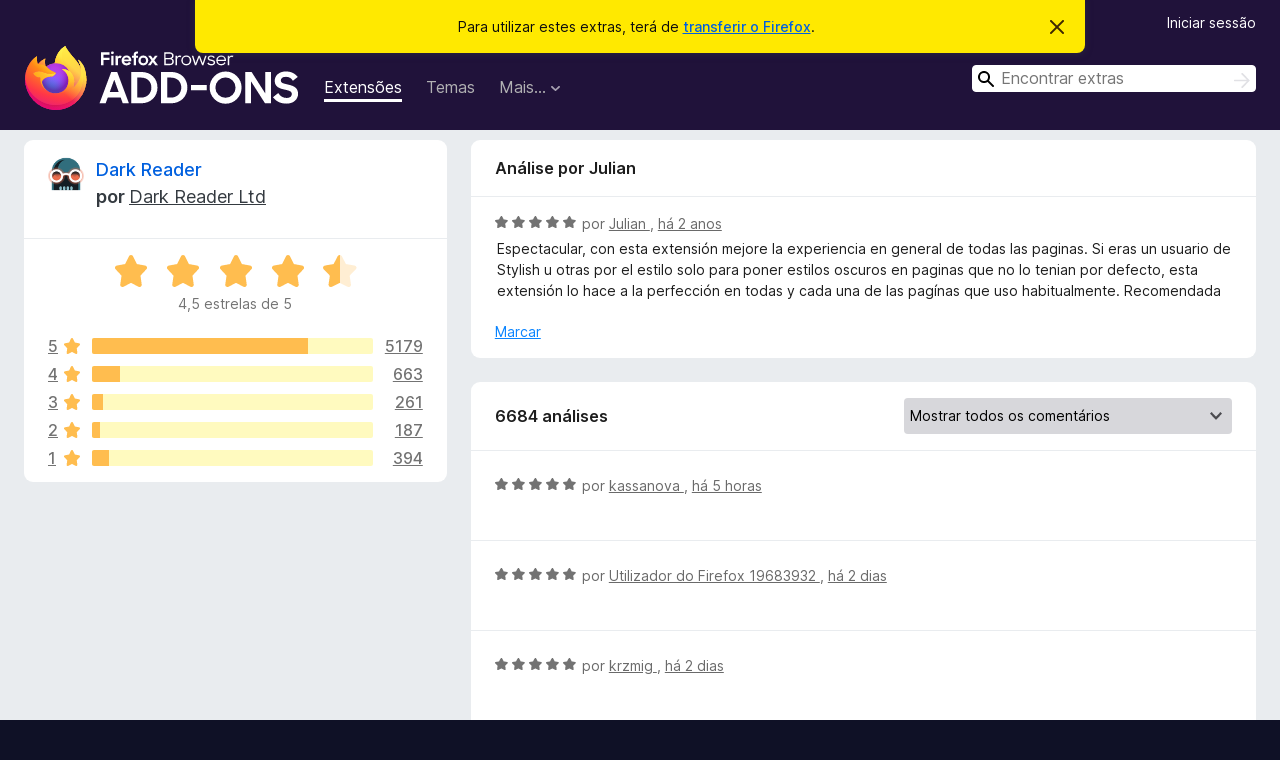

--- FILE ---
content_type: text/html; charset=utf-8
request_url: https://addons.mozilla.org/pt-PT/firefox/addon/darkreader/reviews/2041846/?utm_content=search&utm_medium=referral&utm_source=addons.mozilla.org
body_size: 10116
content:
<!DOCTYPE html>
<html lang="pt-PT" dir="ltr"><head><title data-react-helmet="true">Análises para Dark Reader – Extras para o Firefox (pt-PT)</title><meta charSet="utf-8"/><meta name="viewport" content="width=device-width, initial-scale=1"/><link href="/static-frontend/Inter-roman-subset-en_de_fr_ru_es_pt_pl_it.var.2ce5ad921c3602b1e5370b3c86033681.woff2" crossorigin="anonymous" rel="preload" as="font" type="font/woff2"/><link href="/static-frontend/amo-2c9b371cc4de1aad916e.css" integrity="sha512-xpIl0TE0BdHR7KIMx6yfLd2kiIdWqrmXT81oEQ2j3ierwSeZB5WzmlhM7zJEHvI5XqPZYwMlGu/Pk0f13trpzQ==" crossorigin="anonymous" rel="stylesheet" type="text/css"/><meta data-react-helmet="true" name="description" content="Análises e avaliações para Dark Reader. Descubra o que os outros utilizadores pensam acerca de Dark Reader e adicione-o ao seu navegador Firefox."/><meta data-react-helmet="true" name="robots" content="noindex, follow"/><link rel="shortcut icon" href="/favicon.ico?v=3"/><link data-react-helmet="true" title="Extras do Firefox" rel="search" type="application/opensearchdescription+xml" href="/pt-PT/firefox/opensearch.xml"/></head><body><div id="react-view"><div class="Page-amo"><header class="Header"><div class="Notice Notice-warning GetFirefoxBanner Notice-dismissible"><div class="Notice-icon"></div><div class="Notice-column"><div class="Notice-content"><p class="Notice-text"><span class="GetFirefoxBanner-content">Para utilizar estes extras, terá de <a class="Button Button--none GetFirefoxBanner-button" href="https://www.mozilla.org/firefox/download/thanks/?s=direct&amp;utm_campaign=amo-fx-cta&amp;utm_content=banner-download-button&amp;utm_medium=referral&amp;utm_source=addons.mozilla.org">transferir o Firefox</a>.</span></p></div></div><div class="Notice-dismisser"><button class="Button Button--none Notice-dismisser-button" type="submit"><span class="Icon Icon-inline-content IconXMark Notice-dismisser-icon"><span class="visually-hidden">Descartar este aviso</span><svg class="IconXMark-svg" version="1.1" xmlns="http://www.w3.org/2000/svg" xmlns:xlink="http://www.w3.org/1999/xlink"><g class="IconXMark-path" transform="translate(-1.000000, -1.000000)" fill="#0C0C0D"><path d="M1.293,2.707 C1.03304342,2.45592553 0.928787403,2.08412211 1.02030284,1.73449268 C1.11181828,1.38486324 1.38486324,1.11181828 1.73449268,1.02030284 C2.08412211,0.928787403 2.45592553,1.03304342 2.707,1.293 L8,6.586 L13.293,1.293 C13.5440745,1.03304342 13.9158779,0.928787403 14.2655073,1.02030284 C14.6151368,1.11181828 14.8881817,1.38486324 14.9796972,1.73449268 C15.0712126,2.08412211 14.9669566,2.45592553 14.707,2.707 L9.414,8 L14.707,13.293 C15.0859722,13.6853789 15.0805524,14.3090848 14.6948186,14.6948186 C14.3090848,15.0805524 13.6853789,15.0859722 13.293,14.707 L8,9.414 L2.707,14.707 C2.31462111,15.0859722 1.69091522,15.0805524 1.30518142,14.6948186 C0.919447626,14.3090848 0.91402779,13.6853789 1.293,13.293 L6.586,8 L1.293,2.707 Z"></path></g></svg></span></button></div></div><div class="Header-wrapper"><div class="Header-content"><a class="Header-title" href="/pt-PT/firefox/"><span class="visually-hidden">Extras do Firefox</span></a></div><ul class="SectionLinks Header-SectionLinks"><li><a class="SectionLinks-link SectionLinks-link-extension SectionLinks-link--active" href="/pt-PT/firefox/extensions/">Extensões</a></li><li><a class="SectionLinks-link SectionLinks-link-theme" href="/pt-PT/firefox/themes/">Temas</a></li><li><div class="DropdownMenu SectionLinks-link SectionLinks-dropdown"><button class="DropdownMenu-button" title="Mais…" type="button" aria-haspopup="true"><span class="DropdownMenu-button-text">Mais…</span><span class="Icon Icon-inverted-caret"></span></button><ul class="DropdownMenu-items" aria-hidden="true" aria-label="submenu"><li class="DropdownMenuItem DropdownMenuItem-section SectionLinks-subheader">para o Firefox</li><li class="DropdownMenuItem DropdownMenuItem-link"><a class="SectionLinks-dropdownlink" href="/pt-PT/firefox/language-tools/">Dicionários e pacotes de idiomas</a></li><li class="DropdownMenuItem DropdownMenuItem-section SectionLinks-subheader">Outros sites de navegadores</li><li class="DropdownMenuItem DropdownMenuItem-link"><a class="SectionLinks-clientApp-android" data-clientapp="android" href="/pt-PT/android/">Extras para Android</a></li></ul></div></li></ul><div class="Header-user-and-external-links"><a class="Button Button--none Header-authenticate-button Header-button Button--micro" href="#login">Iniciar sessão</a></div><form action="/pt-PT/firefox/search/" class="SearchForm Header-search-form Header-search-form--desktop" method="GET" data-no-csrf="true" role="search"><div class="AutoSearchInput"><label class="AutoSearchInput-label visually-hidden" for="AutoSearchInput-q">Pesquisar</label><div class="AutoSearchInput-search-box"><span class="Icon Icon-magnifying-glass AutoSearchInput-icon-magnifying-glass"></span><div role="combobox" aria-haspopup="listbox" aria-owns="react-autowhatever-1" aria-expanded="false"><input type="search" autoComplete="off" aria-autocomplete="list" aria-controls="react-autowhatever-1" class="AutoSearchInput-query" id="AutoSearchInput-q" maxLength="100" minLength="2" name="q" placeholder="Encontrar extras" value=""/><div id="react-autowhatever-1" role="listbox"></div></div><button class="AutoSearchInput-submit-button" type="submit"><span class="visually-hidden">Pesquisar</span><span class="Icon Icon-arrow"></span></button></div></div></form></div></header><div class="Page-content"><div class="Page Page-not-homepage"><div class="AppBanner"></div><div class="AddonReviewList AddonReviewList--extension"><section class="Card AddonSummaryCard Card--no-footer"><header class="Card-header"><div class="Card-header-text"><div class="AddonSummaryCard-header"><div class="AddonSummaryCard-header-icon"><a href="/pt-PT/firefox/addon/darkreader/?utm_content=search&amp;utm_medium=referral&amp;utm_source=addons.mozilla.org"><img class="AddonSummaryCard-header-icon-image" src="https://addons.mozilla.org/user-media/addon_icons/855/855413-64.png?modified=3f34e276" alt="Ícone do extra"/></a></div><div class="AddonSummaryCard-header-text"><h1 class="visually-hidden">Análises para Dark Reader</h1><h1 class="AddonTitle"><a href="/pt-PT/firefox/addon/darkreader/?utm_content=search&amp;utm_medium=referral&amp;utm_source=addons.mozilla.org">Dark Reader</a><span class="AddonTitle-author"> <!-- -->por<!-- --> <a href="/pt-PT/firefox/user/13299734/">Dark Reader Ltd</a></span></h1></div></div></div></header><div class="Card-contents"><div class="AddonSummaryCard-overallRatingStars"><div class="Rating Rating--large Rating--yellowStars" title="Avaliado em 4,5 de 5"><div class="Rating-star Rating-rating-1 Rating-selected-star" title="Avaliado em 4,5 de 5"></div><div class="Rating-star Rating-rating-2 Rating-selected-star" title="Avaliado em 4,5 de 5"></div><div class="Rating-star Rating-rating-3 Rating-selected-star" title="Avaliado em 4,5 de 5"></div><div class="Rating-star Rating-rating-4 Rating-selected-star" title="Avaliado em 4,5 de 5"></div><div class="Rating-star Rating-rating-5 Rating-half-star" title="Avaliado em 4,5 de 5"></div><span class="visually-hidden">Avaliado em 4,5 de 5</span></div><div class="AddonSummaryCard-addonAverage">4,5 estrelas de 5</div></div><div class="RatingsByStar"><div class="RatingsByStar-graph"><a class="RatingsByStar-row" rel="nofollow" title="Ler todas as 5179 análises de cinco estrelas" href="/pt-PT/firefox/addon/darkreader/reviews/?score=5&amp;utm_content=search&amp;utm_medium=referral&amp;utm_source=addons.mozilla.org"><div class="RatingsByStar-star">5<span class="Icon Icon-star-yellow"></span></div></a><a class="RatingsByStar-row" rel="nofollow" title="Ler todas as 5179 análises de cinco estrelas" href="/pt-PT/firefox/addon/darkreader/reviews/?score=5&amp;utm_content=search&amp;utm_medium=referral&amp;utm_source=addons.mozilla.org"><div class="RatingsByStar-barContainer"><div class="RatingsByStar-bar RatingsByStar-barFrame"><div class="RatingsByStar-bar RatingsByStar-barValue RatingsByStar-barValue--77pct RatingsByStar-partialBar"></div></div></div></a><a class="RatingsByStar-row" rel="nofollow" title="Ler todas as 5179 análises de cinco estrelas" href="/pt-PT/firefox/addon/darkreader/reviews/?score=5&amp;utm_content=search&amp;utm_medium=referral&amp;utm_source=addons.mozilla.org"><div class="RatingsByStar-count">5179</div></a><a class="RatingsByStar-row" rel="nofollow" title="Ler todas as 663 análises de quatro estrelas" href="/pt-PT/firefox/addon/darkreader/reviews/?score=4&amp;utm_content=search&amp;utm_medium=referral&amp;utm_source=addons.mozilla.org"><div class="RatingsByStar-star">4<span class="Icon Icon-star-yellow"></span></div></a><a class="RatingsByStar-row" rel="nofollow" title="Ler todas as 663 análises de quatro estrelas" href="/pt-PT/firefox/addon/darkreader/reviews/?score=4&amp;utm_content=search&amp;utm_medium=referral&amp;utm_source=addons.mozilla.org"><div class="RatingsByStar-barContainer"><div class="RatingsByStar-bar RatingsByStar-barFrame"><div class="RatingsByStar-bar RatingsByStar-barValue RatingsByStar-barValue--10pct RatingsByStar-partialBar"></div></div></div></a><a class="RatingsByStar-row" rel="nofollow" title="Ler todas as 663 análises de quatro estrelas" href="/pt-PT/firefox/addon/darkreader/reviews/?score=4&amp;utm_content=search&amp;utm_medium=referral&amp;utm_source=addons.mozilla.org"><div class="RatingsByStar-count">663</div></a><a class="RatingsByStar-row" rel="nofollow" title="Ler todas as 261 análises de três estrelas" href="/pt-PT/firefox/addon/darkreader/reviews/?score=3&amp;utm_content=search&amp;utm_medium=referral&amp;utm_source=addons.mozilla.org"><div class="RatingsByStar-star">3<span class="Icon Icon-star-yellow"></span></div></a><a class="RatingsByStar-row" rel="nofollow" title="Ler todas as 261 análises de três estrelas" href="/pt-PT/firefox/addon/darkreader/reviews/?score=3&amp;utm_content=search&amp;utm_medium=referral&amp;utm_source=addons.mozilla.org"><div class="RatingsByStar-barContainer"><div class="RatingsByStar-bar RatingsByStar-barFrame"><div class="RatingsByStar-bar RatingsByStar-barValue RatingsByStar-barValue--4pct RatingsByStar-partialBar"></div></div></div></a><a class="RatingsByStar-row" rel="nofollow" title="Ler todas as 261 análises de três estrelas" href="/pt-PT/firefox/addon/darkreader/reviews/?score=3&amp;utm_content=search&amp;utm_medium=referral&amp;utm_source=addons.mozilla.org"><div class="RatingsByStar-count">261</div></a><a class="RatingsByStar-row" rel="nofollow" title="Ler todas as 187 análises de duas estrelas" href="/pt-PT/firefox/addon/darkreader/reviews/?score=2&amp;utm_content=search&amp;utm_medium=referral&amp;utm_source=addons.mozilla.org"><div class="RatingsByStar-star">2<span class="Icon Icon-star-yellow"></span></div></a><a class="RatingsByStar-row" rel="nofollow" title="Ler todas as 187 análises de duas estrelas" href="/pt-PT/firefox/addon/darkreader/reviews/?score=2&amp;utm_content=search&amp;utm_medium=referral&amp;utm_source=addons.mozilla.org"><div class="RatingsByStar-barContainer"><div class="RatingsByStar-bar RatingsByStar-barFrame"><div class="RatingsByStar-bar RatingsByStar-barValue RatingsByStar-barValue--3pct RatingsByStar-partialBar"></div></div></div></a><a class="RatingsByStar-row" rel="nofollow" title="Ler todas as 187 análises de duas estrelas" href="/pt-PT/firefox/addon/darkreader/reviews/?score=2&amp;utm_content=search&amp;utm_medium=referral&amp;utm_source=addons.mozilla.org"><div class="RatingsByStar-count">187</div></a><a class="RatingsByStar-row" rel="nofollow" title="Ler todas as 394 análises de uma estrela" href="/pt-PT/firefox/addon/darkreader/reviews/?score=1&amp;utm_content=search&amp;utm_medium=referral&amp;utm_source=addons.mozilla.org"><div class="RatingsByStar-star">1<span class="Icon Icon-star-yellow"></span></div></a><a class="RatingsByStar-row" rel="nofollow" title="Ler todas as 394 análises de uma estrela" href="/pt-PT/firefox/addon/darkreader/reviews/?score=1&amp;utm_content=search&amp;utm_medium=referral&amp;utm_source=addons.mozilla.org"><div class="RatingsByStar-barContainer"><div class="RatingsByStar-bar RatingsByStar-barFrame"><div class="RatingsByStar-bar RatingsByStar-barValue RatingsByStar-barValue--6pct RatingsByStar-partialBar"></div></div></div></a><a class="RatingsByStar-row" rel="nofollow" title="Ler todas as 394 análises de uma estrela" href="/pt-PT/firefox/addon/darkreader/reviews/?score=1&amp;utm_content=search&amp;utm_medium=referral&amp;utm_source=addons.mozilla.org"><div class="RatingsByStar-count">394</div></a></div></div></div></section><div class="AddonReviewList-reviews"><div class="FeaturedAddonReview"><section class="Card FeaturedAddonReview-card Card--no-footer"><header class="Card-header"><div class="Card-header-text">Análise por Julian</div></header><div class="Card-contents"><div class="AddonReviewCard AddonReviewCard-viewOnly"><div class="AddonReviewCard-container"><div class="UserReview"><div class="UserReview-byLine"><div class="Rating Rating--small" title="Avaliado em 5 de 5"><div class="Rating-star Rating-rating-1 Rating-selected-star" title="Avaliado em 5 de 5"></div><div class="Rating-star Rating-rating-2 Rating-selected-star" title="Avaliado em 5 de 5"></div><div class="Rating-star Rating-rating-3 Rating-selected-star" title="Avaliado em 5 de 5"></div><div class="Rating-star Rating-rating-4 Rating-selected-star" title="Avaliado em 5 de 5"></div><div class="Rating-star Rating-rating-5 Rating-selected-star" title="Avaliado em 5 de 5"></div><span class="visually-hidden">Avaliado em 5 de 5</span></div><span class="AddonReviewCard-authorByLine">por <a href="/pt-PT/firefox/user/18161831/"> Julian </a>, <a title="31 de jan de 2024 18:04" href="/pt-PT/firefox/addon/darkreader/reviews/2041846/?utm_content=search&amp;utm_medium=referral&amp;utm_source=addons.mozilla.org"> há 2 anos </a></span></div><section class="Card ShowMoreCard UserReview-body ShowMoreCard--expanded Card--no-style Card--no-header Card--no-footer"><div class="Card-contents"><div class="ShowMoreCard-contents"><div>Espectacular, con esta extensión mejore la experiencia en general de todas las paginas. Si eras un usuario de Stylish u otras por el estilo solo para poner estilos oscuros en paginas que no lo tenian por defecto, esta extensión lo hace a la perfección en todas y cada una de las pagínas que uso habitualmente. Recomendada</div></div></div></section><div class="AddonReviewCard-allControls"><div><button aria-describedby="flag-review-TooltipMenu" class="TooltipMenu-opener AddonReviewCard-control FlagReviewMenu-menu" title="Marcar esta análise" type="button">Marcar</button></div></div></div></div></div></div></section></div><section class="Card CardList AddonReviewList-reviews-listing Card--no-footer"><header class="Card-header"><div class="Card-header-text"><div class="AddonReviewList-cardListHeader"><div class="AddonReviewList-reviewCount"><span class="LoadingText LoadingText--delay-3 LoadingText--width-40" role="alert" aria-busy="true"></span></div><div class="AddonReviewList-filterByScore"><select class="Select AddonReviewList-filterByScoreSelector"><option value="SHOW_ALL_REVIEWS" selected="">Mostrar todos os comentários</option><option value="5">Mostrar apenas análises com cinco estrelas</option><option value="4">Mostrar apenas análises com quatro estrelas</option><option value="3">Mostrar apenas análises com três estrelas</option><option value="2">Mostrar apenas análises com duas estrelas</option><option value="1">Mostrar apenas análises com uma estrela</option></select></div></div></div></header><div class="Card-contents"><ul><li><div class="AddonReviewCard AddonReviewCard-viewOnly"><div class="AddonReviewCard-container"><div class="UserReview"><div class="UserReview-byLine"><span class="LoadingText LoadingText--delay-3 LoadingText--width-100" role="alert" aria-busy="true"></span></div><section class="Card ShowMoreCard UserReview-body ShowMoreCard--expanded Card--no-style Card--no-header Card--no-footer"><div class="Card-contents"><div class="ShowMoreCard-contents"><div><span class="LoadingText LoadingText--delay-3 LoadingText--width-60" role="alert" aria-busy="true"></span></div></div></div></section><div class="AddonReviewCard-allControls"></div></div></div></div></li><li><div class="AddonReviewCard AddonReviewCard-viewOnly"><div class="AddonReviewCard-container"><div class="UserReview"><div class="UserReview-byLine"><span class="LoadingText LoadingText--delay-2 LoadingText--width-20" role="alert" aria-busy="true"></span></div><section class="Card ShowMoreCard UserReview-body ShowMoreCard--expanded Card--no-style Card--no-header Card--no-footer"><div class="Card-contents"><div class="ShowMoreCard-contents"><div><span class="LoadingText LoadingText--delay-3 LoadingText--width-80" role="alert" aria-busy="true"></span></div></div></div></section><div class="AddonReviewCard-allControls"></div></div></div></div></li><li><div class="AddonReviewCard AddonReviewCard-viewOnly"><div class="AddonReviewCard-container"><div class="UserReview"><div class="UserReview-byLine"><span class="LoadingText LoadingText--delay-3 LoadingText--width-100" role="alert" aria-busy="true"></span></div><section class="Card ShowMoreCard UserReview-body ShowMoreCard--expanded Card--no-style Card--no-header Card--no-footer"><div class="Card-contents"><div class="ShowMoreCard-contents"><div><span class="LoadingText LoadingText--delay-1 LoadingText--width-80" role="alert" aria-busy="true"></span></div></div></div></section><div class="AddonReviewCard-allControls"></div></div></div></div></li><li><div class="AddonReviewCard AddonReviewCard-viewOnly"><div class="AddonReviewCard-container"><div class="UserReview"><div class="UserReview-byLine"><span class="LoadingText LoadingText--delay-2 LoadingText--width-20" role="alert" aria-busy="true"></span></div><section class="Card ShowMoreCard UserReview-body ShowMoreCard--expanded Card--no-style Card--no-header Card--no-footer"><div class="Card-contents"><div class="ShowMoreCard-contents"><div><span class="LoadingText LoadingText--delay-2 LoadingText--width-80" role="alert" aria-busy="true"></span></div></div></div></section><div class="AddonReviewCard-allControls"></div></div></div></div></li><li><div class="AddonReviewCard AddonReviewCard-viewOnly"><div class="AddonReviewCard-container"><div class="UserReview"><div class="UserReview-byLine"><span class="LoadingText LoadingText--delay-2 LoadingText--width-20" role="alert" aria-busy="true"></span></div><section class="Card ShowMoreCard UserReview-body ShowMoreCard--expanded Card--no-style Card--no-header Card--no-footer"><div class="Card-contents"><div class="ShowMoreCard-contents"><div><span class="LoadingText LoadingText--delay-2 LoadingText--width-20" role="alert" aria-busy="true"></span></div></div></div></section><div class="AddonReviewCard-allControls"></div></div></div></div></li><li><div class="AddonReviewCard AddonReviewCard-viewOnly"><div class="AddonReviewCard-container"><div class="UserReview"><div class="UserReview-byLine"><span class="LoadingText LoadingText--delay-2 LoadingText--width-60" role="alert" aria-busy="true"></span></div><section class="Card ShowMoreCard UserReview-body ShowMoreCard--expanded Card--no-style Card--no-header Card--no-footer"><div class="Card-contents"><div class="ShowMoreCard-contents"><div><span class="LoadingText LoadingText--delay-2 LoadingText--width-100" role="alert" aria-busy="true"></span></div></div></div></section><div class="AddonReviewCard-allControls"></div></div></div></div></li><li><div class="AddonReviewCard AddonReviewCard-viewOnly"><div class="AddonReviewCard-container"><div class="UserReview"><div class="UserReview-byLine"><span class="LoadingText LoadingText--delay-1 LoadingText--width-60" role="alert" aria-busy="true"></span></div><section class="Card ShowMoreCard UserReview-body ShowMoreCard--expanded Card--no-style Card--no-header Card--no-footer"><div class="Card-contents"><div class="ShowMoreCard-contents"><div><span class="LoadingText LoadingText--delay-1 LoadingText--width-100" role="alert" aria-busy="true"></span></div></div></div></section><div class="AddonReviewCard-allControls"></div></div></div></div></li><li><div class="AddonReviewCard AddonReviewCard-viewOnly"><div class="AddonReviewCard-container"><div class="UserReview"><div class="UserReview-byLine"><span class="LoadingText LoadingText--delay-1 LoadingText--width-20" role="alert" aria-busy="true"></span></div><section class="Card ShowMoreCard UserReview-body ShowMoreCard--expanded Card--no-style Card--no-header Card--no-footer"><div class="Card-contents"><div class="ShowMoreCard-contents"><div><span class="LoadingText LoadingText--delay-1 LoadingText--width-80" role="alert" aria-busy="true"></span></div></div></div></section><div class="AddonReviewCard-allControls"></div></div></div></div></li><li><div class="AddonReviewCard AddonReviewCard-viewOnly"><div class="AddonReviewCard-container"><div class="UserReview"><div class="UserReview-byLine"><span class="LoadingText LoadingText--delay-2 LoadingText--width-20" role="alert" aria-busy="true"></span></div><section class="Card ShowMoreCard UserReview-body ShowMoreCard--expanded Card--no-style Card--no-header Card--no-footer"><div class="Card-contents"><div class="ShowMoreCard-contents"><div><span class="LoadingText LoadingText--delay-2 LoadingText--width-100" role="alert" aria-busy="true"></span></div></div></div></section><div class="AddonReviewCard-allControls"></div></div></div></div></li><li><div class="AddonReviewCard AddonReviewCard-viewOnly"><div class="AddonReviewCard-container"><div class="UserReview"><div class="UserReview-byLine"><span class="LoadingText LoadingText--delay-3 LoadingText--width-40" role="alert" aria-busy="true"></span></div><section class="Card ShowMoreCard UserReview-body ShowMoreCard--expanded Card--no-style Card--no-header Card--no-footer"><div class="Card-contents"><div class="ShowMoreCard-contents"><div><span class="LoadingText LoadingText--delay-3 LoadingText--width-20" role="alert" aria-busy="true"></span></div></div></div></section><div class="AddonReviewCard-allControls"></div></div></div></div></li><li><div class="AddonReviewCard AddonReviewCard-viewOnly"><div class="AddonReviewCard-container"><div class="UserReview"><div class="UserReview-byLine"><span class="LoadingText LoadingText--delay-1 LoadingText--width-20" role="alert" aria-busy="true"></span></div><section class="Card ShowMoreCard UserReview-body ShowMoreCard--expanded Card--no-style Card--no-header Card--no-footer"><div class="Card-contents"><div class="ShowMoreCard-contents"><div><span class="LoadingText LoadingText--delay-2 LoadingText--width-20" role="alert" aria-busy="true"></span></div></div></div></section><div class="AddonReviewCard-allControls"></div></div></div></div></li><li><div class="AddonReviewCard AddonReviewCard-viewOnly"><div class="AddonReviewCard-container"><div class="UserReview"><div class="UserReview-byLine"><span class="LoadingText LoadingText--delay-3 LoadingText--width-100" role="alert" aria-busy="true"></span></div><section class="Card ShowMoreCard UserReview-body ShowMoreCard--expanded Card--no-style Card--no-header Card--no-footer"><div class="Card-contents"><div class="ShowMoreCard-contents"><div><span class="LoadingText LoadingText--delay-1 LoadingText--width-100" role="alert" aria-busy="true"></span></div></div></div></section><div class="AddonReviewCard-allControls"></div></div></div></div></li><li><div class="AddonReviewCard AddonReviewCard-viewOnly"><div class="AddonReviewCard-container"><div class="UserReview"><div class="UserReview-byLine"><span class="LoadingText LoadingText--delay-2 LoadingText--width-80" role="alert" aria-busy="true"></span></div><section class="Card ShowMoreCard UserReview-body ShowMoreCard--expanded Card--no-style Card--no-header Card--no-footer"><div class="Card-contents"><div class="ShowMoreCard-contents"><div><span class="LoadingText LoadingText--delay-1 LoadingText--width-100" role="alert" aria-busy="true"></span></div></div></div></section><div class="AddonReviewCard-allControls"></div></div></div></div></li><li><div class="AddonReviewCard AddonReviewCard-viewOnly"><div class="AddonReviewCard-container"><div class="UserReview"><div class="UserReview-byLine"><span class="LoadingText LoadingText--delay-1 LoadingText--width-100" role="alert" aria-busy="true"></span></div><section class="Card ShowMoreCard UserReview-body ShowMoreCard--expanded Card--no-style Card--no-header Card--no-footer"><div class="Card-contents"><div class="ShowMoreCard-contents"><div><span class="LoadingText LoadingText--delay-1 LoadingText--width-100" role="alert" aria-busy="true"></span></div></div></div></section><div class="AddonReviewCard-allControls"></div></div></div></div></li><li><div class="AddonReviewCard AddonReviewCard-viewOnly"><div class="AddonReviewCard-container"><div class="UserReview"><div class="UserReview-byLine"><span class="LoadingText LoadingText--delay-3 LoadingText--width-40" role="alert" aria-busy="true"></span></div><section class="Card ShowMoreCard UserReview-body ShowMoreCard--expanded Card--no-style Card--no-header Card--no-footer"><div class="Card-contents"><div class="ShowMoreCard-contents"><div><span class="LoadingText LoadingText--delay-2 LoadingText--width-100" role="alert" aria-busy="true"></span></div></div></div></section><div class="AddonReviewCard-allControls"></div></div></div></div></li><li><div class="AddonReviewCard AddonReviewCard-viewOnly"><div class="AddonReviewCard-container"><div class="UserReview"><div class="UserReview-byLine"><span class="LoadingText LoadingText--delay-3 LoadingText--width-60" role="alert" aria-busy="true"></span></div><section class="Card ShowMoreCard UserReview-body ShowMoreCard--expanded Card--no-style Card--no-header Card--no-footer"><div class="Card-contents"><div class="ShowMoreCard-contents"><div><span class="LoadingText LoadingText--delay-1 LoadingText--width-40" role="alert" aria-busy="true"></span></div></div></div></section><div class="AddonReviewCard-allControls"></div></div></div></div></li><li><div class="AddonReviewCard AddonReviewCard-viewOnly"><div class="AddonReviewCard-container"><div class="UserReview"><div class="UserReview-byLine"><span class="LoadingText LoadingText--delay-3 LoadingText--width-20" role="alert" aria-busy="true"></span></div><section class="Card ShowMoreCard UserReview-body ShowMoreCard--expanded Card--no-style Card--no-header Card--no-footer"><div class="Card-contents"><div class="ShowMoreCard-contents"><div><span class="LoadingText LoadingText--delay-2 LoadingText--width-80" role="alert" aria-busy="true"></span></div></div></div></section><div class="AddonReviewCard-allControls"></div></div></div></div></li><li><div class="AddonReviewCard AddonReviewCard-viewOnly"><div class="AddonReviewCard-container"><div class="UserReview"><div class="UserReview-byLine"><span class="LoadingText LoadingText--delay-2 LoadingText--width-20" role="alert" aria-busy="true"></span></div><section class="Card ShowMoreCard UserReview-body ShowMoreCard--expanded Card--no-style Card--no-header Card--no-footer"><div class="Card-contents"><div class="ShowMoreCard-contents"><div><span class="LoadingText LoadingText--delay-2 LoadingText--width-100" role="alert" aria-busy="true"></span></div></div></div></section><div class="AddonReviewCard-allControls"></div></div></div></div></li><li><div class="AddonReviewCard AddonReviewCard-viewOnly"><div class="AddonReviewCard-container"><div class="UserReview"><div class="UserReview-byLine"><span class="LoadingText LoadingText--delay-3 LoadingText--width-100" role="alert" aria-busy="true"></span></div><section class="Card ShowMoreCard UserReview-body ShowMoreCard--expanded Card--no-style Card--no-header Card--no-footer"><div class="Card-contents"><div class="ShowMoreCard-contents"><div><span class="LoadingText LoadingText--delay-3 LoadingText--width-80" role="alert" aria-busy="true"></span></div></div></div></section><div class="AddonReviewCard-allControls"></div></div></div></div></li><li><div class="AddonReviewCard AddonReviewCard-viewOnly"><div class="AddonReviewCard-container"><div class="UserReview"><div class="UserReview-byLine"><span class="LoadingText LoadingText--delay-3 LoadingText--width-80" role="alert" aria-busy="true"></span></div><section class="Card ShowMoreCard UserReview-body ShowMoreCard--expanded Card--no-style Card--no-header Card--no-footer"><div class="Card-contents"><div class="ShowMoreCard-contents"><div><span class="LoadingText LoadingText--delay-3 LoadingText--width-20" role="alert" aria-busy="true"></span></div></div></div></section><div class="AddonReviewCard-allControls"></div></div></div></div></li><li><div class="AddonReviewCard AddonReviewCard-viewOnly"><div class="AddonReviewCard-container"><div class="UserReview"><div class="UserReview-byLine"><span class="LoadingText LoadingText--delay-1 LoadingText--width-40" role="alert" aria-busy="true"></span></div><section class="Card ShowMoreCard UserReview-body ShowMoreCard--expanded Card--no-style Card--no-header Card--no-footer"><div class="Card-contents"><div class="ShowMoreCard-contents"><div><span class="LoadingText LoadingText--delay-1 LoadingText--width-80" role="alert" aria-busy="true"></span></div></div></div></section><div class="AddonReviewCard-allControls"></div></div></div></div></li><li><div class="AddonReviewCard AddonReviewCard-viewOnly"><div class="AddonReviewCard-container"><div class="UserReview"><div class="UserReview-byLine"><span class="LoadingText LoadingText--delay-3 LoadingText--width-80" role="alert" aria-busy="true"></span></div><section class="Card ShowMoreCard UserReview-body ShowMoreCard--expanded Card--no-style Card--no-header Card--no-footer"><div class="Card-contents"><div class="ShowMoreCard-contents"><div><span class="LoadingText LoadingText--delay-1 LoadingText--width-40" role="alert" aria-busy="true"></span></div></div></div></section><div class="AddonReviewCard-allControls"></div></div></div></div></li><li><div class="AddonReviewCard AddonReviewCard-viewOnly"><div class="AddonReviewCard-container"><div class="UserReview"><div class="UserReview-byLine"><span class="LoadingText LoadingText--delay-2 LoadingText--width-40" role="alert" aria-busy="true"></span></div><section class="Card ShowMoreCard UserReview-body ShowMoreCard--expanded Card--no-style Card--no-header Card--no-footer"><div class="Card-contents"><div class="ShowMoreCard-contents"><div><span class="LoadingText LoadingText--delay-3 LoadingText--width-80" role="alert" aria-busy="true"></span></div></div></div></section><div class="AddonReviewCard-allControls"></div></div></div></div></li><li><div class="AddonReviewCard AddonReviewCard-viewOnly"><div class="AddonReviewCard-container"><div class="UserReview"><div class="UserReview-byLine"><span class="LoadingText LoadingText--delay-1 LoadingText--width-40" role="alert" aria-busy="true"></span></div><section class="Card ShowMoreCard UserReview-body ShowMoreCard--expanded Card--no-style Card--no-header Card--no-footer"><div class="Card-contents"><div class="ShowMoreCard-contents"><div><span class="LoadingText LoadingText--delay-2 LoadingText--width-100" role="alert" aria-busy="true"></span></div></div></div></section><div class="AddonReviewCard-allControls"></div></div></div></div></li><li><div class="AddonReviewCard AddonReviewCard-viewOnly"><div class="AddonReviewCard-container"><div class="UserReview"><div class="UserReview-byLine"><span class="LoadingText LoadingText--delay-2 LoadingText--width-20" role="alert" aria-busy="true"></span></div><section class="Card ShowMoreCard UserReview-body ShowMoreCard--expanded Card--no-style Card--no-header Card--no-footer"><div class="Card-contents"><div class="ShowMoreCard-contents"><div><span class="LoadingText LoadingText--delay-3 LoadingText--width-100" role="alert" aria-busy="true"></span></div></div></div></section><div class="AddonReviewCard-allControls"></div></div></div></div></li></ul></div></section></div></div></div></div><footer class="Footer"><div class="Footer-wrapper"><div class="Footer-mozilla-link-wrapper"><a class="Footer-mozilla-link" href="https://mozilla.org/" title="Ir para a página inicial da Mozilla"><span class="Icon Icon-mozilla Footer-mozilla-logo"><span class="visually-hidden">Ir para a página inicial da Mozilla</span></span></a></div><section class="Footer-amo-links"><h4 class="Footer-links-header"><a href="/pt-PT/firefox/">Extras</a></h4><ul class="Footer-links"><li><a href="/pt-PT/about">Acerca</a></li><li><a class="Footer-blog-link" href="/blog/">Blogue de extras do Firefox</a></li><li><a class="Footer-extension-workshop-link" href="https://extensionworkshop.com/?utm_content=footer-link&amp;utm_medium=referral&amp;utm_source=addons.mozilla.org">Workshop de extensões</a></li><li><a href="/pt-PT/developers/">Central do programador</a></li><li><a class="Footer-developer-policies-link" href="https://extensionworkshop.com/documentation/publish/add-on-policies/?utm_medium=photon-footer&amp;utm_source=addons.mozilla.org">Políticas de programador</a></li><li><a class="Footer-community-blog-link" href="https://blog.mozilla.com/addons?utm_content=footer-link&amp;utm_medium=referral&amp;utm_source=addons.mozilla.org">Blogue da comunidade</a></li><li><a href="https://discourse.mozilla-community.org/c/add-ons">Fórum</a></li><li><a class="Footer-bug-report-link" href="https://developer.mozilla.org/docs/Mozilla/Add-ons/Contact_us">Reportar um erro</a></li><li><a href="/pt-PT/review_guide">Guia de análise</a></li></ul></section><section class="Footer-browsers-links"><h4 class="Footer-links-header">Navegadores</h4><ul class="Footer-links"><li><a class="Footer-desktop-link" href="https://www.mozilla.org/firefox/new/?utm_content=footer-link&amp;utm_medium=referral&amp;utm_source=addons.mozilla.org">Desktop</a></li><li><a class="Footer-mobile-link" href="https://www.mozilla.org/firefox/mobile/?utm_content=footer-link&amp;utm_medium=referral&amp;utm_source=addons.mozilla.org">Mobile</a></li><li><a class="Footer-enterprise-link" href="https://www.mozilla.org/firefox/enterprise/?utm_content=footer-link&amp;utm_medium=referral&amp;utm_source=addons.mozilla.org">Enterprise</a></li></ul></section><section class="Footer-product-links"><h4 class="Footer-links-header">Produtos</h4><ul class="Footer-links"><li><a class="Footer-browsers-link" href="https://www.mozilla.org/firefox/browsers/?utm_content=footer-link&amp;utm_medium=referral&amp;utm_source=addons.mozilla.org">Browsers</a></li><li><a class="Footer-vpn-link" href="https://www.mozilla.org/products/vpn/?utm_content=footer-link&amp;utm_medium=referral&amp;utm_source=addons.mozilla.org#pricing">VPN</a></li><li><a class="Footer-relay-link" href="https://relay.firefox.com/?utm_content=footer-link&amp;utm_medium=referral&amp;utm_source=addons.mozilla.org">Relay</a></li><li><a class="Footer-monitor-link" href="https://monitor.firefox.com/?utm_content=footer-link&amp;utm_medium=referral&amp;utm_source=addons.mozilla.org">Monitor</a></li><li><a class="Footer-pocket-link" href="https://getpocket.com?utm_content=footer-link&amp;utm_medium=referral&amp;utm_source=addons.mozilla.org">Pocket</a></li></ul><ul class="Footer-links Footer-links-social"><li class="Footer-link-social"><a href="https://bsky.app/profile/firefox.com"><span class="Icon Icon-bluesky"><span class="visually-hidden">Bluesky (@firefox.com)</span></span></a></li><li class="Footer-link-social"><a href="https://www.instagram.com/firefox/"><span class="Icon Icon-instagram"><span class="visually-hidden">Instagram (Firefox)</span></span></a></li><li class="Footer-link-social"><a href="https://www.youtube.com/firefoxchannel"><span class="Icon Icon-youtube"><span class="visually-hidden">YouTube (firefoxchannel)</span></span></a></li></ul></section><ul class="Footer-legal-links"><li><a class="Footer-privacy-link" href="https://www.mozilla.org/privacy/websites/">Privacidade</a></li><li><a class="Footer-cookies-link" href="https://www.mozilla.org/privacy/websites/">Cookies</a></li><li><a class="Footer-legal-link" href="https://www.mozilla.org/about/legal/amo-policies/">Informação legal</a></li></ul><p class="Footer-copyright">Exceto onde <a href="https://www.mozilla.org/en-US/about/legal/">anotado</a> o contrário, o conteúdo neste site está licenciado sob a <a href="https://creativecommons.org/licenses/by-sa/3.0/">licença Creative Commons Atribuição-CompartilhaIgual v3.0</a> ou qualquer versão mais recente.</p><div class="Footer-language-picker"><div class="LanguagePicker"><label for="lang-picker" class="LanguagePicker-header">Alterar idioma</label><select class="LanguagePicker-selector" id="lang-picker"><option value="cs">Čeština</option><option value="de">Deutsch</option><option value="dsb">Dolnoserbšćina</option><option value="el">Ελληνικά</option><option value="en-CA">English (Canadian)</option><option value="en-GB">English (British)</option><option value="en-US">English (US)</option><option value="es-AR">Español (de Argentina)</option><option value="es-CL">Español (de Chile)</option><option value="es-ES">Español (de España)</option><option value="es-MX">Español (de México)</option><option value="fi">suomi</option><option value="fr">Français</option><option value="fur">Furlan</option><option value="fy-NL">Frysk</option><option value="he">עברית</option><option value="hr">Hrvatski</option><option value="hsb">Hornjoserbsce</option><option value="hu">magyar</option><option value="ia">Interlingua</option><option value="it">Italiano</option><option value="ja">日本語</option><option value="ka">ქართული</option><option value="kab">Taqbaylit</option><option value="ko">한국어</option><option value="nb-NO">Norsk bokmål</option><option value="nl">Nederlands</option><option value="nn-NO">Norsk nynorsk</option><option value="pl">Polski</option><option value="pt-BR">Português (do Brasil)</option><option value="pt-PT" selected="">Português (Europeu)</option><option value="ro">Română</option><option value="ru">Русский</option><option value="sk">slovenčina</option><option value="sl">Slovenščina</option><option value="sq">Shqip</option><option value="sv-SE">Svenska</option><option value="tr">Türkçe</option><option value="uk">Українська</option><option value="vi">Tiếng Việt</option><option value="zh-CN">中文 (简体)</option><option value="zh-TW">正體中文 (繁體)</option></select></div></div></div></footer></div></div><script type="application/json" id="redux-store-state">{"abuse":{"byGUID":{},"loading":false},"addons":{"byID":{"855413":{"authors":[{"id":13299734,"name":"Dark Reader Ltd","url":"https:\u002F\u002Faddons.mozilla.org\u002Fpt-PT\u002Ffirefox\u002Fuser\u002F13299734\u002F","username":"alexanderby","picture_url":"https:\u002F\u002Faddons.mozilla.org\u002Fuser-media\u002Fuserpics\u002F34\u002F9734\u002F13299734\u002F13299734.png?modified=1709053095"}],"average_daily_users":1324842,"categories":["web-development","appearance","other"],"contributions_url":{"url":"https:\u002F\u002Fopencollective.com\u002Fdarkreader?utm_content=product-page-contribute&utm_medium=referral&utm_source=addons.mozilla.org","outgoing":"https:\u002F\u002Fprod.outgoing.prod.webservices.mozgcp.net\u002Fv1\u002Fcf2c1d275fa0631e33503232ea41ff431dec43aecd8e50597d48663001590e16\u002Fhttps%3A\u002F\u002Fopencollective.com\u002Fdarkreader%3Futm_content=product-page-contribute&utm_medium=referral&utm_source=addons.mozilla.org"},"created":"2017-09-19T07:03:00Z","default_locale":"en-US","description":"Esta extensão de cuidados com os olhos ativa o modo noturno criando temas escuros para sites. O Dark Reader inverte as cores brilhantes, tornando-as de alto contraste e fáceis de ler à noite.\n\nVocê pode ajustar o brilho, o contraste, o filtro sépia, o modo escuro, as configurações de fonte e a lista de ignorados.\n\nO Dark Reader não exibe anúncios e não envia dados do usuário em nenhum lugar. É totalmente open-source \u003Ca href=\"https:\u002F\u002Fprod.outgoing.prod.webservices.mozgcp.net\u002Fv1\u002F2a8020ee7fe5fea69148ed86ae4a26da4fc907d75110066fa5b5d0416670e666\u002Fhttps%3A\u002F\u002Fgithub.com\u002Fdarkreader\u002Fdarkreader\" rel=\"nofollow\"\u003Ehttps:\u002F\u002Fgithub.com\u002Fdarkreader\u002Fdarkreader\u003C\u002Fa\u003E\n\nAntes de instalar desativar extensões semelhantes. Visualização agradável!","developer_comments":null,"edit_url":"https:\u002F\u002Faddons.mozilla.org\u002Fpt-PT\u002Fdevelopers\u002Faddon\u002Fdarkreader\u002Fedit","guid":"addon@darkreader.org","has_eula":false,"has_privacy_policy":true,"homepage":{"url":"http:\u002F\u002Fdarkreader.org\u002F","outgoing":"https:\u002F\u002Fprod.outgoing.prod.webservices.mozgcp.net\u002Fv1\u002Fa490bf0d9af151347ed5e27ad354fedad8a8792bc2804abdeb735440629eac05\u002Fhttp%3A\u002F\u002Fdarkreader.org\u002F"},"icon_url":"https:\u002F\u002Faddons.mozilla.org\u002Fuser-media\u002Faddon_icons\u002F855\u002F855413-64.png?modified=3f34e276","icons":{"32":"https:\u002F\u002Faddons.mozilla.org\u002Fuser-media\u002Faddon_icons\u002F855\u002F855413-32.png?modified=3f34e276","64":"https:\u002F\u002Faddons.mozilla.org\u002Fuser-media\u002Faddon_icons\u002F855\u002F855413-64.png?modified=3f34e276","128":"https:\u002F\u002Faddons.mozilla.org\u002Fuser-media\u002Faddon_icons\u002F855\u002F855413-128.png?modified=3f34e276"},"id":855413,"is_disabled":false,"is_experimental":false,"is_noindexed":false,"last_updated":"2026-01-14T19:35:40Z","name":"Dark Reader","previews":[{"h":1500,"src":"https:\u002F\u002Faddons.mozilla.org\u002Fuser-media\u002Fpreviews\u002Ffull\u002F201\u002F201069.png?modified=1638883247","thumbnail_h":333,"thumbnail_src":"https:\u002F\u002Faddons.mozilla.org\u002Fuser-media\u002Fpreviews\u002Fthumbs\u002F201\u002F201069.jpg?modified=1638883247","thumbnail_w":533,"title":"Dark Reader night theme mode","w":2400},{"h":1500,"src":"https:\u002F\u002Faddons.mozilla.org\u002Fuser-media\u002Fpreviews\u002Ffull\u002F201\u002F201070.png?modified=1638883247","thumbnail_h":333,"thumbnail_src":"https:\u002F\u002Faddons.mozilla.org\u002Fuser-media\u002Fpreviews\u002Fthumbs\u002F201\u002F201070.jpg?modified=1638883247","thumbnail_w":533,"title":"Dark Reader filter settings","w":2400}],"promoted":[{"apps":["firefox","android"],"category":"recommended"}],"ratings":{"average":4.503,"bayesian_average":4.5020365682366705,"count":6684,"text_count":2141,"grouped_counts":{"1":394,"2":187,"3":261,"4":663,"5":5179}},"requires_payment":false,"review_url":"https:\u002F\u002Faddons.mozilla.org\u002Fpt-PT\u002Freviewers\u002Freview\u002F855413","slug":"darkreader","status":"public","summary":"Tema escuro para todos os sites. Cuide dos seus olhos, use o Dark Reader para navegação noturna e diária.","support_email":"darkreaderapp@gmail.com","support_url":{"url":"https:\u002F\u002Fgithub.com\u002Fdarkreader\u002Fdarkreader","outgoing":"https:\u002F\u002Fprod.outgoing.prod.webservices.mozgcp.net\u002Fv1\u002F2a8020ee7fe5fea69148ed86ae4a26da4fc907d75110066fa5b5d0416670e666\u002Fhttps%3A\u002F\u002Fgithub.com\u002Fdarkreader\u002Fdarkreader"},"tags":["dark mode"],"type":"extension","url":"https:\u002F\u002Faddons.mozilla.org\u002Fpt-PT\u002Ffirefox\u002Faddon\u002Fdarkreader\u002F","weekly_downloads":22644,"currentVersionId":6121518,"isMozillaSignedExtension":false,"isAndroidCompatible":true}},"byIdInURL":{"darkreader":855413},"byGUID":{"addon@darkreader.org":855413},"bySlug":{"darkreader":855413},"infoBySlug":{},"lang":"pt-PT","loadingByIdInURL":{"darkreader":false}},"addonsByAuthors":{"byAddonId":{},"byAddonSlug":{},"byAuthorId":{},"countFor":{},"lang":"pt-PT","loadingFor":{}},"api":{"clientApp":"firefox","lang":"pt-PT","regionCode":"US","requestId":"7566cd73-3691-407e-a284-ff3afc550920","token":null,"userAgent":"Mozilla\u002F5.0 (Macintosh; Intel Mac OS X 10_15_7) AppleWebKit\u002F537.36 (KHTML, like Gecko) Chrome\u002F131.0.0.0 Safari\u002F537.36; ClaudeBot\u002F1.0; +claudebot@anthropic.com)","userAgentInfo":{"browser":{"name":"Chrome","version":"131.0.0.0","major":"131"},"device":{"vendor":"Apple","model":"Macintosh"},"os":{"name":"Mac OS","version":"10.15.7"}}},"autocomplete":{"lang":"pt-PT","loading":false,"suggestions":[]},"blocks":{"blocks":{},"lang":"pt-PT"},"categories":{"categories":null,"loading":false},"collections":{"byId":{},"bySlug":{},"current":{"id":null,"loading":false},"userCollections":{},"addonInCollections":{},"isCollectionBeingModified":false,"hasAddonBeenAdded":false,"hasAddonBeenRemoved":false,"editingCollectionDetails":false,"lang":"pt-PT"},"collectionAbuseReports":{"byCollectionId":{}},"errors":{"src\u002Famo\u002Fpages\u002FAddonReviewList\u002Findex.js-darkreader-":null,"src\u002Famo\u002Fcomponents\u002FFeaturedAddonReview\u002Findex.js-2041846":null},"errorPage":{"clearOnNext":true,"error":null,"hasError":false,"statusCode":null},"experiments":{},"home":{"homeShelves":null,"isLoading":false,"lang":"pt-PT","resetStateOnNextChange":false,"resultsLoaded":false,"shelves":{}},"installations":{},"landing":{"addonType":null,"category":null,"recommended":{"count":0,"results":[]},"highlyRated":{"count":0,"results":[]},"lang":"pt-PT","loading":false,"trending":{"count":0,"results":[]},"resultsLoaded":false},"languageTools":{"byID":{},"lang":"pt-PT"},"recommendations":{"byGuid":{},"lang":"pt-PT"},"redirectTo":{"url":null,"status":null},"reviews":{"lang":"pt-PT","permissions":{},"byAddon":{},"byId":{"2041846":{"reviewAddon":{"iconUrl":"https:\u002F\u002Faddons.mozilla.org\u002Fuser-media\u002Faddon_icons\u002F855\u002F855413-64.png?modified=3f34e276","id":855413,"name":"Dark Reader","slug":"darkreader"},"body":"Espectacular, con esta extensión mejore la experiencia en general de todas las paginas. Si eras un usuario de Stylish u otras por el estilo solo para poner estilos oscuros en paginas que no lo tenian por defecto, esta extensión lo hace a la perfección en todas y cada una de las pagínas que uso habitualmente. Recomendada","created":"2024-01-31T18:04:12Z","id":2041846,"isDeleted":false,"isDeveloperReply":false,"isLatest":true,"score":5,"reply":null,"userId":18161831,"userName":"Julian","userUrl":"https:\u002F\u002Faddons.mozilla.org\u002Fpt-PT\u002Ffirefox\u002Fuser\u002F18161831\u002F","versionId":5678786},"2546065":{"reviewAddon":{"iconUrl":"https:\u002F\u002Faddons.mozilla.org\u002Fuser-media\u002Faddon_icons\u002F855\u002F855413-64.png?modified=3f34e276","id":855413,"name":"Dark Reader","slug":"darkreader"},"body":"Great","created":"2025-12-25T09:34:32Z","id":2546065,"isDeleted":false,"isDeveloperReply":false,"isLatest":true,"score":5,"reply":null,"userId":18447585,"userName":"Seraph4","userUrl":"https:\u002F\u002Faddons.mozilla.org\u002Fpt-PT\u002Ffirefox\u002Fuser\u002F18447585\u002F","versionId":6093887},"2546561":{"reviewAddon":{"iconUrl":"https:\u002F\u002Faddons.mozilla.org\u002Fuser-media\u002Faddon_icons\u002F855\u002F855413-64.png?modified=3f34e276","id":855413,"name":"Dark Reader","slug":"darkreader"},"body":null,"created":"2025-12-27T12:38:18Z","id":2546561,"isDeleted":false,"isDeveloperReply":false,"isLatest":true,"score":2,"reply":null,"userId":1857079,"userName":"ikiam","userUrl":"https:\u002F\u002Faddons.mozilla.org\u002Fpt-PT\u002Ffirefox\u002Fuser\u002F1857079\u002F","versionId":6093887},"2546714":{"reviewAddon":{"iconUrl":"https:\u002F\u002Faddons.mozilla.org\u002Fuser-media\u002Faddon_icons\u002F855\u002F855413-64.png?modified=3f34e276","id":855413,"name":"Dark Reader","slug":"darkreader"},"body":null,"created":"2025-12-28T04:57:35Z","id":2546714,"isDeleted":false,"isDeveloperReply":false,"isLatest":true,"score":5,"reply":null,"userId":19651705,"userName":"Vantame","userUrl":"https:\u002F\u002Faddons.mozilla.org\u002Fpt-PT\u002Ffirefox\u002Fuser\u002F19651705\u002F","versionId":6093887},"2546971":{"reviewAddon":{"iconUrl":"https:\u002F\u002Faddons.mozilla.org\u002Fuser-media\u002Faddon_icons\u002F855\u002F855413-64.png?modified=3f34e276","id":855413,"name":"Dark Reader","slug":"darkreader"},"body":"I installed this add-on because it was a \"recommended\" extension. I've been using this DR for several months. Today, strangely, it stopped working. I closed and restarted Firefox and DR was gone. It simply disappeared from my list of installed add-ons. Why would it do this?","created":"2025-12-29T02:30:30Z","id":2546971,"isDeleted":false,"isDeveloperReply":false,"isLatest":true,"score":5,"reply":null,"userId":13337863,"userName":"Beachbubba","userUrl":"https:\u002F\u002Faddons.mozilla.org\u002Fpt-PT\u002Ffirefox\u002Fuser\u002F13337863\u002F","versionId":6093887},"2547112":{"reviewAddon":{"iconUrl":"https:\u002F\u002Faddons.mozilla.org\u002Fuser-media\u002Faddon_icons\u002F855\u002F855413-64.png?modified=3f34e276","id":855413,"name":"Dark Reader","slug":"darkreader"},"body":"Stopped working as of 29 Dec 25. Stays on dark mode even during daytime hours. Will revisit later and revise review accordingly","created":"2025-12-29T17:08:16Z","id":2547112,"isDeleted":false,"isDeveloperReply":false,"isLatest":true,"score":1,"reply":null,"userId":18217222,"userName":"LS","userUrl":"https:\u002F\u002Faddons.mozilla.org\u002Fpt-PT\u002Ffirefox\u002Fuser\u002F18217222\u002F","versionId":6093887},"2547339":{"reviewAddon":{"iconUrl":"https:\u002F\u002Faddons.mozilla.org\u002Fuser-media\u002Faddon_icons\u002F855\u002F855413-64.png?modified=3f34e276","id":855413,"name":"Dark Reader","slug":"darkreader"},"body":"Super schön, aber sehr Ressourcen-hungrig. Habe mich für eine andere Dark Erweiterung von Mikhail Khvoinitsky entschieden, die genauso 1A funktioniert. Die hat zwar nicht soviel Einstellmöglichkeiten, sie ist nicht sonderlich aktuell, aber die Webseiten sehen alle identisch dunkel aus (im Vergleich zur dieser hier) und ich habe weniger Ressourcenverbrauch.","created":"2025-12-30T17:04:32Z","id":2547339,"isDeleted":false,"isDeveloperReply":false,"isLatest":true,"score":2,"reply":null,"userId":14625192,"userName":"miplar","userUrl":"https:\u002F\u002Faddons.mozilla.org\u002Fpt-PT\u002Ffirefox\u002Fuser\u002F14625192\u002F","versionId":6093887},"2547400":{"reviewAddon":{"iconUrl":"https:\u002F\u002Faddons.mozilla.org\u002Fuser-media\u002Faddon_icons\u002F855\u002F855413-64.png?modified=3f34e276","id":855413,"name":"Dark Reader","slug":"darkreader"},"body":null,"created":"2025-12-30T22:06:24Z","id":2547400,"isDeleted":false,"isDeveloperReply":false,"isLatest":true,"score":5,"reply":null,"userId":13812176,"userName":"Utilizador do Firefox 13812176","userUrl":"https:\u002F\u002Faddons.mozilla.org\u002Fpt-PT\u002Ffirefox\u002Fuser\u002F13812176\u002F","versionId":6093887},"2547418":{"reviewAddon":{"iconUrl":"https:\u002F\u002Faddons.mozilla.org\u002Fuser-media\u002Faddon_icons\u002F855\u002F855413-64.png?modified=3f34e276","id":855413,"name":"Dark Reader","slug":"darkreader"},"body":"I really, really, really wish I could rate it higher. Prior to November\u002FOctober this would easily be a 4 or 5 star rating. Since then, however, there's been noticeable slowing in my system to the point that I can't use FF while this extension is enabled. I don't know if this add-on changed or if FF did, but I went from using this extension 24\u002F7 to only using it when my eyes are really hurting and, even then, while needing to weigh out what speed I need pages to work at. The extension has crashed my browser multiple times and has been a disappointment since. I'll amend this if it's fixed, but for now I can't recommend this extension :(","created":"2025-12-30T23:37:51Z","id":2547418,"isDeleted":false,"isDeveloperReply":false,"isLatest":true,"score":2,"reply":null,"userId":19656598,"userName":"teej","userUrl":"https:\u002F\u002Faddons.mozilla.org\u002Fpt-PT\u002Ffirefox\u002Fuser\u002F19656598\u002F","versionId":6093887},"2547475":{"reviewAddon":{"iconUrl":"https:\u002F\u002Faddons.mozilla.org\u002Fuser-media\u002Faddon_icons\u002F855\u002F855413-64.png?modified=3f34e276","id":855413,"name":"Dark Reader","slug":"darkreader"},"body":null,"created":"2025-12-31T05:08:59Z","id":2547475,"isDeleted":false,"isDeveloperReply":false,"isLatest":true,"score":5,"reply":null,"userId":15796197,"userName":"Knightmare","userUrl":"https:\u002F\u002Faddons.mozilla.org\u002Fpt-PT\u002Ffirefox\u002Fuser\u002F15796197\u002F","versionId":6093887},"2547920":{"reviewAddon":{"iconUrl":"https:\u002F\u002Faddons.mozilla.org\u002Fuser-media\u002Faddon_icons\u002F855\u002F855413-64.png?modified=3f34e276","id":855413,"name":"Dark Reader","slug":"darkreader"},"body":null,"created":"2026-01-02T01:46:46Z","id":2547920,"isDeleted":false,"isDeveloperReply":false,"isLatest":true,"score":4,"reply":null,"userId":19529684,"userName":"Aftab","userUrl":"https:\u002F\u002Faddons.mozilla.org\u002Fpt-PT\u002Ffirefox\u002Fuser\u002F19529684\u002F","versionId":6093887},"2547930":{"reviewAddon":{"iconUrl":"https:\u002F\u002Faddons.mozilla.org\u002Fuser-media\u002Faddon_icons\u002F855\u002F855413-64.png?modified=3f34e276","id":855413,"name":"Dark Reader","slug":"darkreader"},"body":null,"created":"2026-01-02T02:25:17Z","id":2547930,"isDeleted":false,"isDeveloperReply":false,"isLatest":true,"score":5,"reply":null,"userId":19629572,"userName":"Kitt","userUrl":"https:\u002F\u002Faddons.mozilla.org\u002Fpt-PT\u002Ffirefox\u002Fuser\u002F19629572\u002F","versionId":6093887},"2548437":{"reviewAddon":{"iconUrl":"https:\u002F\u002Faddons.mozilla.org\u002Fuser-media\u002Faddon_icons\u002F855\u002F855413-64.png?modified=3f34e276","id":855413,"name":"Dark Reader","slug":"darkreader"},"body":null,"created":"2026-01-03T23:09:05Z","id":2548437,"isDeleted":false,"isDeveloperReply":false,"isLatest":true,"score":5,"reply":null,"userId":15687958,"userName":"Utilizador do Firefox 15687958","userUrl":"https:\u002F\u002Faddons.mozilla.org\u002Fpt-PT\u002Ffirefox\u002Fuser\u002F15687958\u002F","versionId":6093887},"2548905":{"reviewAddon":{"iconUrl":"https:\u002F\u002Faddons.mozilla.org\u002Fuser-media\u002Faddon_icons\u002F855\u002F855413-64.png?modified=3f34e276","id":855413,"name":"Dark Reader","slug":"darkreader"},"body":null,"created":"2026-01-05T16:59:50Z","id":2548905,"isDeleted":false,"isDeveloperReply":false,"isLatest":true,"score":5,"reply":null,"userId":19665881,"userName":"George","userUrl":"https:\u002F\u002Faddons.mozilla.org\u002Fpt-PT\u002Ffirefox\u002Fuser\u002F19665881\u002F","versionId":6093887},"2549253":{"reviewAddon":{"iconUrl":"https:\u002F\u002Faddons.mozilla.org\u002Fuser-media\u002Faddon_icons\u002F855\u002F855413-64.png?modified=3f34e276","id":855413,"name":"Dark Reader","slug":"darkreader"},"body":"Не везде работает хорошо, но в целом норм","created":"2026-01-07T04:22:26Z","id":2549253,"isDeleted":false,"isDeveloperReply":false,"isLatest":true,"score":4,"reply":null,"userId":19668548,"userName":"Vormix_Sv","userUrl":"https:\u002F\u002Faddons.mozilla.org\u002Fpt-PT\u002Ffirefox\u002Fuser\u002F19668548\u002F","versionId":6093887},"2549451":{"reviewAddon":{"iconUrl":"https:\u002F\u002Faddons.mozilla.org\u002Fuser-media\u002Faddon_icons\u002F855\u002F855413-64.png?modified=3f34e276","id":855413,"name":"Dark Reader","slug":"darkreader"},"body":null,"created":"2026-01-08T00:06:47Z","id":2549451,"isDeleted":false,"isDeveloperReply":false,"isLatest":true,"score":5,"reply":null,"userId":18420948,"userName":"Kimi7","userUrl":"https:\u002F\u002Faddons.mozilla.org\u002Fpt-PT\u002Ffirefox\u002Fuser\u002F18420948\u002F","versionId":6093887},"2549536":{"reviewAddon":{"iconUrl":"https:\u002F\u002Faddons.mozilla.org\u002Fuser-media\u002Faddon_icons\u002F855\u002F855413-64.png?modified=3f34e276","id":855413,"name":"Dark Reader","slug":"darkreader"},"body":null,"created":"2026-01-08T08:31:13Z","id":2549536,"isDeleted":false,"isDeveloperReply":false,"isLatest":true,"score":1,"reply":null,"userId":15852784,"userName":"GermanusTV","userUrl":"https:\u002F\u002Faddons.mozilla.org\u002Fpt-PT\u002Ffirefox\u002Fuser\u002F15852784\u002F","versionId":6093887},"2549648":{"reviewAddon":{"iconUrl":"https:\u002F\u002Faddons.mozilla.org\u002Fuser-media\u002Faddon_icons\u002F855\u002F855413-64.png?modified=3f34e276","id":855413,"name":"Dark Reader","slug":"darkreader"},"body":null,"created":"2026-01-08T18:33:49Z","id":2549648,"isDeleted":false,"isDeveloperReply":false,"isLatest":true,"score":5,"reply":null,"userId":17546377,"userName":"AlDollaz","userUrl":"https:\u002F\u002Faddons.mozilla.org\u002Fpt-PT\u002Ffirefox\u002Fuser\u002F17546377\u002F","versionId":6093887},"2549800":{"reviewAddon":{"iconUrl":"https:\u002F\u002Faddons.mozilla.org\u002Fuser-media\u002Faddon_icons\u002F855\u002F855413-64.png?modified=3f34e276","id":855413,"name":"Dark Reader","slug":"darkreader"},"body":"Un must, mes yeux vous remercie, tant de confort supplémentaire sur certains sites à fond blanc","created":"2026-01-09T09:17:55Z","id":2549800,"isDeleted":false,"isDeveloperReply":false,"isLatest":true,"score":5,"reply":null,"userId":19672435,"userName":"Class77","userUrl":"https:\u002F\u002Faddons.mozilla.org\u002Fpt-PT\u002Ffirefox\u002Fuser\u002F19672435\u002F","versionId":6093887},"2549983":{"reviewAddon":{"iconUrl":"https:\u002F\u002Faddons.mozilla.org\u002Fuser-media\u002Faddon_icons\u002F855\u002F855413-64.png?modified=3f34e276","id":855413,"name":"Dark Reader","slug":"darkreader"},"body":"It's nice to be able to browse websites comfortably, but there's a problem.\nWhen viewing photos and text on Google Maps, problems often occur.\nI have to change or disable the filter to get it to display properly, and even when I switch to a different filter, the text sometimes doesn't display.\nI think this program needs some improvement.","created":"2026-01-10T03:17:06Z","id":2549983,"isDeleted":false,"isDeveloperReply":false,"isLatest":true,"score":3,"reply":null,"userId":18013181,"userName":"Utilizador do Firefox 18013181","userUrl":"https:\u002F\u002Faddons.mozilla.org\u002Fpt-PT\u002Ffirefox\u002Fuser\u002F18013181\u002F","versionId":6093887},"2552318":{"reviewAddon":{"iconUrl":"https:\u002F\u002Faddons.mozilla.org\u002Fuser-media\u002Faddon_icons\u002F855\u002F855413-64.png?modified=3f34e276","id":855413,"name":"Dark Reader","slug":"darkreader"},"body":null,"created":"2026-01-13T15:41:24Z","id":2552318,"isDeleted":false,"isDeveloperReply":false,"isLatest":true,"score":5,"reply":null,"userId":19680154,"userName":".E.M.N.","userUrl":"https:\u002F\u002Faddons.mozilla.org\u002Fpt-PT\u002Ffirefox\u002Fuser\u002F19680154\u002F","versionId":6093887},"2553500":{"reviewAddon":{"iconUrl":"https:\u002F\u002Faddons.mozilla.org\u002Fuser-media\u002Faddon_icons\u002F855\u002F855413-64.png?modified=3f34e276","id":855413,"name":"Dark Reader","slug":"darkreader"},"body":null,"created":"2026-01-13T21:08:16Z","id":2553500,"isDeleted":false,"isDeveloperReply":false,"isLatest":true,"score":5,"reply":null,"userId":12337865,"userName":"ObjectifMars","userUrl":"https:\u002F\u002Faddons.mozilla.org\u002Fpt-PT\u002Ffirefox\u002Fuser\u002F12337865\u002F","versionId":6093887},"2553950":{"reviewAddon":{"iconUrl":"https:\u002F\u002Faddons.mozilla.org\u002Fuser-media\u002Faddon_icons\u002F855\u002F855413-64.png?modified=3f34e276","id":855413,"name":"Dark Reader","slug":"darkreader"},"body":"there is no options or settings page on the extension management page. all other extensions have settings\u002Foptions, this one doesn't.","created":"2026-01-14T07:58:18Z","id":2553950,"isDeleted":false,"isDeveloperReply":false,"isLatest":true,"score":1,"reply":null,"userId":19609913,"userName":"Lucy Mills","userUrl":"https:\u002F\u002Faddons.mozilla.org\u002Fpt-PT\u002Ffirefox\u002Fuser\u002F19609913\u002F","versionId":6093887},"2554773":{"reviewAddon":{"iconUrl":"https:\u002F\u002Faddons.mozilla.org\u002Fuser-media\u002Faddon_icons\u002F855\u002F855413-64.png?modified=3f34e276","id":855413,"name":"Dark Reader","slug":"darkreader"},"body":null,"created":"2026-01-15T17:49:51Z","id":2554773,"isDeleted":false,"isDeveloperReply":false,"isLatest":true,"score":5,"reply":null,"userId":6479060,"userName":"krzmig","userUrl":"https:\u002F\u002Faddons.mozilla.org\u002Fpt-PT\u002Ffirefox\u002Fuser\u002F6479060\u002F","versionId":6121518},"2554834":{"reviewAddon":{"iconUrl":"https:\u002F\u002Faddons.mozilla.org\u002Fuser-media\u002Faddon_icons\u002F855\u002F855413-64.png?modified=3f34e276","id":855413,"name":"Dark Reader","slug":"darkreader"},"body":null,"created":"2026-01-15T22:45:48Z","id":2554834,"isDeleted":false,"isDeveloperReply":false,"isLatest":true,"score":5,"reply":null,"userId":19683932,"userName":"Utilizador do Firefox 19683932","userUrl":"https:\u002F\u002Faddons.mozilla.org\u002Fpt-PT\u002Ffirefox\u002Fuser\u002F19683932\u002F","versionId":6121518},"2556608":{"reviewAddon":{"iconUrl":"https:\u002F\u002Faddons.mozilla.org\u002Fuser-media\u002Faddon_icons\u002F855\u002F855413-64.png?modified=3f34e276","id":855413,"name":"Dark Reader","slug":"darkreader"},"body":null,"created":"2026-01-17T11:22:01Z","id":2556608,"isDeleted":false,"isDeveloperReply":false,"isLatest":true,"score":5,"reply":null,"userId":18838055,"userName":"kassanova","userUrl":"https:\u002F\u002Faddons.mozilla.org\u002Fpt-PT\u002Ffirefox\u002Fuser\u002F18838055\u002F","versionId":6121518}},"byUserId":{},"latestUserReview":{},"view":{"2041846":{"beginningToDeleteReview":false,"deletingReview":false,"editingReview":false,"loadingReview":false,"replyingToReview":false,"submittingReply":false,"flag":{}}},"loadingForSlug":{"darkreader":false}},"search":{"count":0,"filters":null,"lang":"pt-PT","loading":false,"pageSize":null,"results":[],"pageCount":0},"site":{"readOnly":false,"notice":null,"loadedPageIsAnonymous":false},"suggestions":{"forCollection":{},"lang":"pt-PT","loading":false},"uiState":{},"userAbuseReports":{"byUserId":{}},"users":{"currentUserID":null,"byID":{},"byUsername":{},"isUpdating":false,"userPageBeingViewed":{"loading":false,"userId":null},"isUnsubscribedFor":{},"currentUserWasLoggedOut":false,"resetStateOnNextChange":false},"versions":{"byId":{"6121518":{"compatibility":{"firefox":{"min":"78.0","max":"*"},"android":{"min":"113.0","max":"*"}},"id":6121518,"isStrictCompatibilityEnabled":false,"license":{"isCustom":false,"name":"MIT License","text":null,"url":"https:\u002F\u002Fspdx.org\u002Flicenses\u002FMIT.html"},"file":{"id":4665768,"created":"2026-01-14T19:33:07Z","hash":"sha256:261a422f2fcf83ee320ac7a2809d926b8637fbadece8a5758b825bd0602944be","is_mozilla_signed_extension":false,"size":834178,"status":"public","url":"https:\u002F\u002Faddons.mozilla.org\u002Ffirefox\u002Fdownloads\u002Ffile\u002F4665768\u002Fdarkreader-4.9.119.xpi","permissions":["alarms","contextMenus","storage","tabs","theme","\u003Call_urls\u003E"],"optional_permissions":[],"host_permissions":[],"data_collection_permissions":[],"optional_data_collection_permissions":[]},"releaseNotes":"\u003Cul\u003E\u003Cli\u003EOptimized inline style changes.\u003C\u002Fli\u003E\u003Cli\u003ESupport Shadow DOM created from HTML templates.\u003C\u002Fli\u003E\u003Cli\u003EFixed Google Maps satellite view.\u003C\u002Fli\u003E\u003Cli\u003EFixed SVG icons with unset size or inherited colors.\u003C\u002Fli\u003E\u003Cli\u003EFixed font element color attribute values.\u003C\u002Fli\u003E\u003Cli\u003EUsers' fixes for websites.\u003C\u002Fli\u003E\u003C\u002Ful\u003E","version":"4.9.119"}},"bySlug":{},"lang":"pt-PT"},"viewContext":{"context":"VIEW_CONTEXT_HOME"},"router":{"location":{"pathname":"\u002Fpt-PT\u002Ffirefox\u002Faddon\u002Fdarkreader\u002Freviews\u002F2041846\u002F","search":"?utm_content=search&utm_medium=referral&utm_source=addons.mozilla.org","hash":"","key":"76z1es","query":{"utm_content":"search","utm_medium":"referral","utm_source":"addons.mozilla.org"}},"action":"POP"}}</script><script async="" src="https://www.google-analytics.com/analytics.js"></script><script async="" src="https://www.googletagmanager.com/gtag/js?id=G-B9CY1C9VBC"></script><script src="/static-frontend/amo-a1c50032a5f797d70fb9.js" integrity="sha512-ORRSoosbUyIulH4M10oKOhjC6KR0TaLR9BpmwDz6lqolhwL/REW94pq1wAY5JK+XpSjvVJ6tQDTc31ET2qsntw==" crossorigin="anonymous"></script></body></html>